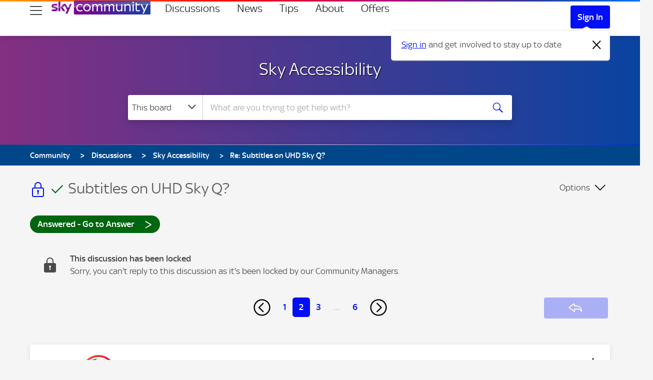

--- FILE ---
content_type: image/svg+xml
request_url: https://helpforum.sky.com/html/@E9AB39BEA3B7AAA706D3A4D85C43B746/rank_icons/sky-staff-retired-2025.svg?v2
body_size: 2027
content:
<?xml version="1.0" encoding="utf-8"?>
<!-- Generator: Adobe Illustrator 24.0.2, SVG Export Plug-In . SVG Version: 6.00 Build 0)  -->
<svg version="1.1" id="Layer_1" xmlns="http://www.w3.org/2000/svg" xmlns:xlink="http://www.w3.org/1999/xlink" x="0px" y="0px"
	 viewBox="0 0 71 16" style="enable-background:new 0 0 71 16;" width="71px" height="16px" xml:space="preserve"  aria-label="Retired Sky Employee Badge" role="img">
<style type="text/css">
	.st0{fill:#FFFFFF;}
	.st1{fill:#5A5A5A;}
	.st2{fill-rule:evenodd;clip-rule:evenodd;fill:#5A5A5A;}
</style>
<g id="Level-Indicators">
	<g id="Level-Indicators-_x28_outlined-text_x29_" transform="translate(-30.000000, -143.000000)">
		<g id="skyemployee" transform="translate(30.000000, 143.000000)">
			<path id="bg" class="st0" d="M67,1H4C2.4,1,1.1,2.2,1,3.8L1,4v8c0,0.6,0.2,1.1,0.4,1.6c0.5,0.8,1.4,1.4,2.4,1.4L4,15h63
				c1.6,0,2.9-1.2,3-2.8l0-0.2V4c0-1.6-1.2-2.9-2.8-3L67,1z"/>
			<path id="fill" class="st1" d="M4,16c-2.2,0-4-1.8-4-4V4c0-2.2,1.8-4,4-4h63c2.2,0,4,1.8,4,4v8c0,2.2-1.8,4-4,4H4z M22,1H4
				C2.4,1,1.1,2.2,1,3.8L1,4v8c0,1.6,1.2,2.9,2.8,3L4,15h18V1z"/>
			<path id="sky" class="st2" d="M8.9,9.1c0,1-0.6,1.7-1.9,1.8c-0.9,0.1-2.2,0-2.9-0.1c0-0.1,0-0.2,0-0.3c0-0.8,0.4-1,0.9-1
				c0.4,0,1.1,0.1,1.6,0.1c0.6,0,0.7-0.2,0.7-0.4c0-0.2-0.2-0.3-0.7-0.4L5.5,8.5C4.5,8.3,4,7.6,4,6.9C4,6,4.6,5.2,5.9,5.1
				c0.9-0.1,2.1,0,2.7,0.1c0,0.1,0,0.2,0,0.3c0,0.8-0.4,1-0.9,1c-0.3,0-0.8-0.1-1.4-0.1c-0.6,0-0.8,0.2-0.8,0.4
				c0,0.2,0.2,0.3,0.6,0.4l1.1,0.2C8.4,7.6,8.9,8.3,8.9,9.1L8.9,9.1z M11,10.2c0,0.5-0.2,0.8-1.2,0.8c-0.1,0-0.2,0-0.4,0V4.1
				C9.4,3.5,9.6,3,10.6,3c0.1,0,0.3,0,0.4,0V10.2z M15,12.8c0.1,0.1,0.4,0.2,0.7,0.2c0.6,0,0.9-0.2,1.1-0.7L20,5.2
				c-0.1-0.1-0.4-0.1-0.6-0.2C19,5,18.4,5.1,18.1,6l-1,2.4l-2-3.3C15,5.1,14.7,5,14.5,5c-0.7,0-1.1,0.3-1.5,0.7l-1.9,2.1l1.5,2.5
				c0.3,0.4,0.7,0.7,1.3,0.7c0.4,0,0.7-0.1,0.9-0.2L12.9,8l1.3-1.4l2.2,3.4L15,12.8z"/>
			<path id="employee" class="st0" d="M28.1,10.6c0.4,0,0.7,0,1-0.1c0.3-0.1,0.6-0.2,0.8-0.3c0,0,0-0.1,0-0.1c0,0,0-0.1,0-0.1
				c0-0.2,0-0.3-0.1-0.4c-0.1-0.1-0.2-0.2-0.3-0.2c-0.1,0-0.2,0-0.3,0c-0.1,0-0.2,0.1-0.3,0.1c-0.1,0-0.2,0.1-0.4,0.1
				c-0.1,0-0.3,0-0.5,0c-0.4,0-0.8-0.1-1-0.3c-0.3-0.2-0.4-0.5-0.5-0.9l0,0h3.5c0-0.2,0.1-0.3,0.1-0.5c0-0.3,0-0.6-0.1-0.9
				c-0.1-0.3-0.2-0.6-0.4-0.8c-0.2-0.2-0.4-0.4-0.7-0.6s-0.6-0.2-1-0.2c-0.3,0-0.7,0.1-0.9,0.2c-0.3,0.1-0.5,0.3-0.8,0.5
				C26,6.4,25.8,6.7,25.7,7s-0.2,0.6-0.2,1s0.1,0.7,0.2,1c0.1,0.3,0.3,0.6,0.5,0.8s0.5,0.4,0.8,0.5C27.4,10.5,27.7,10.6,28.1,10.6z
				 M29.2,7.6h-2.6c0-0.4,0.2-0.7,0.4-0.9c0.2-0.2,0.5-0.4,0.9-0.4c0.4,0,0.7,0.1,0.9,0.4C29,7,29.2,7.3,29.2,7.6L29.2,7.6z
				 M37.6,10.5c0.2,0,0.4,0,0.4-0.1c0.1-0.1,0.1-0.2,0.1-0.3l0,0V7.3c0-0.6-0.1-1-0.4-1.4c-0.3-0.3-0.7-0.5-1.2-0.5
				c-0.3,0-0.6,0.1-0.9,0.2c-0.3,0.2-0.5,0.4-0.7,0.7c-0.1-0.3-0.3-0.6-0.6-0.7c-0.3-0.2-0.6-0.2-0.9-0.2c-0.3,0-0.6,0.1-0.8,0.2
				c-0.2,0.2-0.4,0.3-0.6,0.6l0,0l0-0.1c0-0.2,0-0.3-0.1-0.5c-0.1-0.1-0.2-0.2-0.5-0.2c-0.1,0-0.2,0-0.3,0c-0.1,0-0.2,0-0.2,0.1l0,0
				v4.9c0.1,0,0.1,0,0.2,0c0.1,0,0.2,0,0.3,0c0.2,0,0.4,0,0.4-0.1c0.1-0.1,0.1-0.2,0.1-0.3l0,0v-3c0.1-0.2,0.2-0.3,0.4-0.4
				s0.4-0.2,0.6-0.2c0.3,0,0.5,0.1,0.7,0.3s0.2,0.4,0.2,0.8l0,0v3c0.1,0,0.1,0,0.2,0c0.1,0,0.2,0,0.3,0c0.2,0,0.4,0,0.4-0.1
				c0.1-0.1,0.1-0.2,0.1-0.3l0,0v-3c0.1-0.2,0.2-0.3,0.4-0.5c0.2-0.1,0.4-0.2,0.6-0.2c0.3,0,0.5,0.1,0.6,0.2
				c0.2,0.2,0.2,0.4,0.2,0.8l0,0v3c0.1,0,0.1,0,0.2,0C37.4,10.5,37.5,10.5,37.6,10.5z M39.8,12.5c0.2,0,0.4,0,0.4-0.1
				c0.1-0.1,0.1-0.2,0.1-0.3l0,0V9.9c0.2,0.2,0.4,0.3,0.6,0.5c0.3,0.1,0.6,0.2,0.9,0.2c0.3,0,0.5-0.1,0.8-0.2s0.5-0.3,0.7-0.5
				s0.4-0.5,0.5-0.8c0.1-0.3,0.2-0.7,0.2-1.1c0-0.4-0.1-0.8-0.2-1.1c-0.1-0.3-0.3-0.6-0.5-0.8c-0.2-0.2-0.4-0.4-0.7-0.5
				c-0.3-0.1-0.5-0.2-0.8-0.2c-0.4,0-0.7,0.1-1,0.2c-0.3,0.2-0.5,0.4-0.7,0.6l0,0l0-0.2c0-0.2-0.1-0.3-0.1-0.5
				c-0.1-0.1-0.2-0.2-0.4-0.2c-0.1,0-0.2,0-0.3,0c-0.1,0-0.2,0-0.2,0.1l0,0v6.8c0.1,0,0.1,0,0.2,0C39.6,12.4,39.7,12.5,39.8,12.5z
				 M41.6,9.7c-0.3,0-0.5-0.1-0.8-0.2c-0.2-0.1-0.4-0.3-0.5-0.5l0,0V7.1c0.1-0.2,0.3-0.4,0.5-0.5c0.2-0.1,0.5-0.2,0.7-0.2
				c0.2,0,0.4,0,0.6,0.1c0.2,0.1,0.3,0.2,0.4,0.4c0.1,0.2,0.2,0.3,0.3,0.5S43,7.8,43,8c0,0.2,0,0.5-0.1,0.7
				c-0.1,0.2-0.2,0.4-0.3,0.5c-0.1,0.1-0.3,0.3-0.4,0.3C42,9.6,41.8,9.7,41.6,9.7z M45.6,10.5c0.2,0,0.4,0,0.4-0.1
				c0.1-0.1,0.1-0.2,0.1-0.3l0,0V3.6c-0.1,0-0.1,0-0.2,0s-0.2,0-0.3,0c-0.2,0-0.4,0-0.4,0.1C45.1,3.8,45,3.9,45,4l0,0v6.5
				c0.1,0,0.1,0,0.2,0C45.4,10.5,45.5,10.5,45.6,10.5z M49.5,10.6c0.4,0,0.7-0.1,1-0.2c0.3-0.1,0.6-0.3,0.8-0.6
				c0.2-0.2,0.4-0.5,0.5-0.8c0.1-0.3,0.2-0.6,0.2-1c0-0.3-0.1-0.7-0.2-1c-0.1-0.3-0.3-0.6-0.5-0.8c-0.2-0.2-0.5-0.4-0.8-0.6
				c-0.3-0.1-0.7-0.2-1-0.2s-0.7,0.1-1,0.2c-0.3,0.1-0.6,0.3-0.8,0.6c-0.2,0.2-0.4,0.5-0.5,0.8C47.1,7.4,47,7.7,47,8
				c0,0.4,0.1,0.7,0.2,1c0.1,0.3,0.3,0.6,0.5,0.8c0.2,0.2,0.5,0.4,0.8,0.5C48.8,10.5,49.2,10.6,49.5,10.6z M49.5,9.7
				c-0.2,0-0.4,0-0.5-0.1c-0.2-0.1-0.3-0.2-0.5-0.3c-0.1-0.1-0.2-0.3-0.3-0.5c-0.1-0.2-0.1-0.4-0.1-0.7c0-0.3,0-0.5,0.1-0.7
				s0.2-0.4,0.3-0.5s0.3-0.2,0.5-0.3c0.2-0.1,0.3-0.1,0.5-0.1c0.2,0,0.4,0,0.5,0.1c0.2,0.1,0.3,0.2,0.4,0.3c0.1,0.1,0.2,0.3,0.3,0.5
				c0.1,0.2,0.1,0.4,0.1,0.7c0,0.3,0,0.5-0.1,0.7c-0.1,0.2-0.2,0.4-0.3,0.5S50.2,9.5,50,9.6S49.7,9.7,49.5,9.7z M54,12.5
				c0.3,0,0.5-0.1,0.6-0.4l0,0l2.5-6.4c-0.1,0-0.2-0.1-0.3-0.1c-0.1,0-0.2,0-0.3,0c-0.1,0-0.3,0-0.4,0.1c-0.1,0-0.2,0.1-0.2,0.3l0,0
				l-1.2,3.4l-1.2-3.4c0-0.1-0.1-0.2-0.2-0.2c-0.1-0.1-0.2-0.1-0.4-0.1c-0.1,0-0.2,0-0.3,0c-0.1,0-0.2,0.1-0.3,0.1l0,0l1.9,4.8
				l-0.8,1.9c0.1,0,0.1,0.1,0.2,0.1C53.8,12.4,53.9,12.5,54,12.5z M60.1,10.6c0.4,0,0.7,0,1-0.1s0.6-0.2,0.8-0.3c0,0,0-0.1,0-0.1
				s0-0.1,0-0.1c0-0.2,0-0.3-0.1-0.4c-0.1-0.1-0.2-0.2-0.3-0.2c-0.1,0-0.2,0-0.3,0c-0.1,0-0.2,0.1-0.3,0.1c-0.1,0-0.2,0.1-0.4,0.1
				c-0.1,0-0.3,0-0.5,0c-0.4,0-0.8-0.1-1-0.3c-0.3-0.2-0.4-0.5-0.5-0.9l0,0h3.5c0-0.2,0.1-0.3,0.1-0.5c0-0.3,0-0.6-0.1-0.9
				c-0.1-0.3-0.2-0.6-0.4-0.8c-0.2-0.2-0.4-0.4-0.7-0.6c-0.3-0.1-0.6-0.2-1-0.2c-0.3,0-0.7,0.1-0.9,0.2S58.4,6,58.2,6.2
				C58,6.4,57.8,6.7,57.7,7c-0.1,0.3-0.2,0.6-0.2,1s0.1,0.7,0.2,1s0.3,0.6,0.5,0.8s0.5,0.4,0.8,0.5S59.7,10.6,60.1,10.6z M61.2,7.6
				h-2.6c0-0.4,0.2-0.7,0.4-0.9s0.5-0.4,0.9-0.4c0.4,0,0.7,0.1,0.9,0.4C61,7,61.1,7.3,61.2,7.6L61.2,7.6z M65.4,10.6
				c0.4,0,0.7,0,1-0.1s0.6-0.2,0.8-0.3c0,0,0-0.1,0-0.1s0-0.1,0-0.1c0-0.2,0-0.3-0.1-0.4s-0.2-0.2-0.3-0.2c-0.1,0-0.2,0-0.3,0
				c-0.1,0-0.2,0.1-0.3,0.1c-0.1,0-0.2,0.1-0.4,0.1c-0.1,0-0.3,0-0.5,0c-0.4,0-0.8-0.1-1-0.3c-0.3-0.2-0.4-0.5-0.5-0.9l0,0h3.5
				c0-0.2,0.1-0.3,0.1-0.5c0-0.3,0-0.6-0.1-0.9c-0.1-0.3-0.2-0.6-0.4-0.8c-0.2-0.2-0.4-0.4-0.7-0.6c-0.3-0.1-0.6-0.2-1-0.2
				c-0.3,0-0.7,0.1-0.9,0.2c-0.3,0.1-0.5,0.3-0.8,0.5C63.2,6.4,63.1,6.7,63,7c-0.1,0.3-0.2,0.6-0.2,1s0.1,0.7,0.2,1s0.3,0.6,0.5,0.8
				s0.5,0.4,0.8,0.5C64.6,10.5,65,10.6,65.4,10.6z M66.5,7.6h-2.6c0-0.4,0.2-0.7,0.4-0.9s0.5-0.4,0.9-0.4c0.4,0,0.7,0.1,0.9,0.4
				C66.3,7,66.4,7.3,66.5,7.6L66.5,7.6z"/>
		</g>
	</g>
</g>
</svg>
